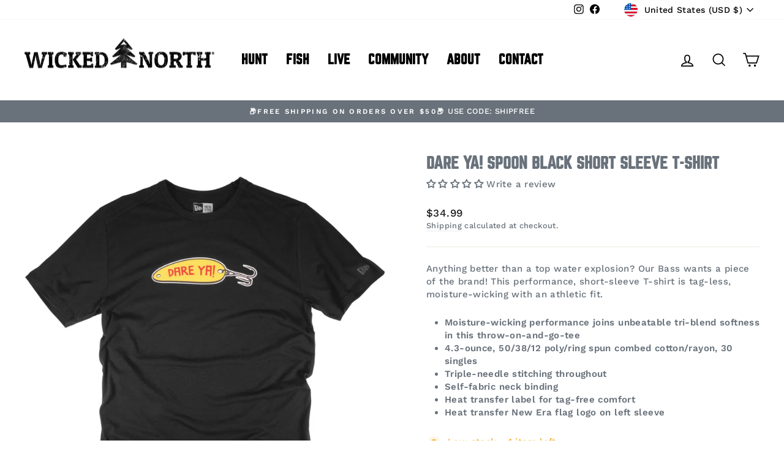

--- FILE ---
content_type: image/svg+xml
request_url: https://wickednorthgear.com/cdn/shop/t/8/assets/ico-select.svg
body_size: -513
content:
<?xml version="1.0" encoding="UTF-8"?>
<svg width="499px" height="285px" viewBox="0 0 499 285" version="1.1" xmlns="http://www.w3.org/2000/svg" xmlns:xlink="http://www.w3.org/1999/xlink">
  <path d="M-2.66453526e-14,35 C-0.00506788343,20.8412166 8.52093753,8.07408275 21.6011171,2.65374389 C34.6812967,-2.76659497 49.7387394,0.227715938 59.75,10.24 L249.49,199.99 L439.23,10.24 C448.072323,1.39767621 460.960291,-2.05564449 473.039129,1.18087043 C485.117968,4.41738535 494.552615,13.8520323 497.78913,25.9308709 C501.025644,38.0097095 497.572324,50.8976767 488.73,59.74 L274.24,274.24 C267.676124,280.804546 258.773196,284.492525 249.49,284.492525 C240.206804,284.492525 231.303876,280.804546 224.74,274.24 L10.25,59.74 C3.67855857,53.1850295 -0.0101375586,44.2817766 -2.66453526e-14,35 Z" fill="#69727b" fill-rule="nonzero"></path>
</svg>
